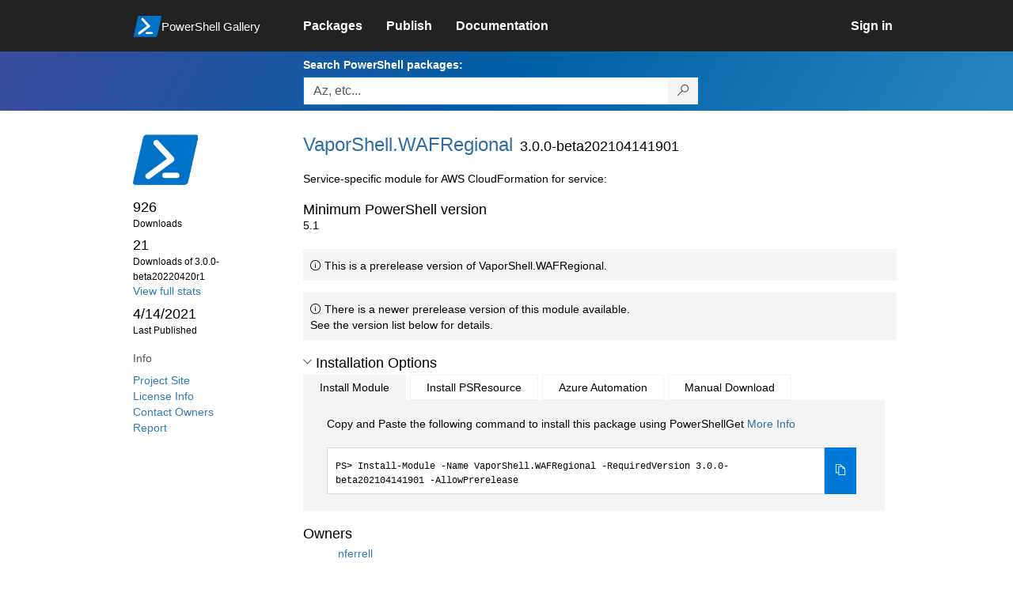

--- FILE ---
content_type: text/html; charset=utf-8
request_url: https://www.powershellgallery.com/packages/VaporShell.WAFRegional/3.0.0-beta202104141901
body_size: 95002
content:
<!DOCTYPE html>
<html lang="en">
<head>
    <meta charset="utf-8" />
    <meta http-equiv="X-UA-Compatible" content="IE=edge">
    <meta name="viewport" content="width=device-width, initial-scale=1">
    
        <meta property="fb:app_id" content="1574881259485348" />

    <meta name="twitter:card" content="summary">
    <meta name="twitter:site" content="@nuget">

    <meta property="og:title" content="VaporShell.WAFRegional 3.0.0-beta202104141901" />
    <meta property="og:type" content="nugetgallery:package" />
    <meta property="og:url" content="https://powershellgallery.com/packages/VaporShell.WAFRegional/" />
    <meta property="og:description" content="Service-specific module for AWS CloudFormation for service:" />
    <meta property="og:determiner" content="a" />
    <meta property="og:image" content="https://powershellgallery.com/Content/Images/Branding/PackageDefaultIcon.png" />
    <meta name="document_id" content="VaporShell.WAFRegional" />


    


    <title>
        PowerShell Gallery
        | VaporShell.WAFRegional 3.0.0-beta202104141901
    </title>

    <link href="/favicon.ico" rel="shortcut icon" type="image/x-icon" />
        <link title="https://www.powershellgallery.com" type="application/opensearchdescription+xml" href="/opensearch.xml" rel="search">

    <link href="/Content/gallery/css/site.min.css?v=N-FMpZ9py63ZO32Sjay59lx-8krWdY3bkLtzeZMpb8w1" rel="stylesheet"/>

    <link href="/Content/gallery/css/branding.css?v=1.2" rel="stylesheet"/>



    <!-- HTML5 shim and Respond.js for IE8 support of HTML5 elements and media queries -->
    <!-- WARNING: Respond.js doesn't work if you view the page via file:// -->
    <!--[if lt IE 9]>
      <script src="https://oss.maxcdn.com/html5shiv/3.7.3/html5shiv.min.js"></script>
      <script src="https://oss.maxcdn.com/respond/1.4.2/respond.min.js"></script>
    <![endif]-->

    

    
    
    
                <!-- Telemetry -->
            <script type="text/javascript">
                var appInsights = window.appInsights || function (config) {
                    function s(config) {
                        t[config] = function () {
                            var i = arguments;
                            t.queue.push(function () { t[config].apply(t, i) })
                        }
                    }

                    var t = { config: config }, r = document, f = window, e = "script", o = r.createElement(e), i, u;
                    for (o.src = config.url || "//az416426.vo.msecnd.net/scripts/a/ai.0.js", r.getElementsByTagName(e)[0].parentNode.appendChild(o), t.cookie = r.cookie, t.queue = [], i = ["Event", "Exception", "Metric", "PageView", "Trace"]; i.length;) s("track" + i.pop());
                    return config.disableExceptionTracking || (i = "onerror", s("_" + i), u = f[i], f[i] = function (config, r, f, e, o) {
                        var s = u && u(config, r, f, e, o);
                        return s !== !0 && t["_" + i](config, r, f, e, o), s
                    }), t
                }({
                    instrumentationKey: '50d4abc3-17d3-4a1b-8361-2d1e9ca8f6d5',
                    samplingPercentage: 100
                });

                window.appInsights = appInsights;
                appInsights.trackPageView();
            </script>

        <script type="text/javascript">

        window.addEventListener('DOMContentLoaded', () => {
            const tabs = document.querySelectorAll('[role="tab"]');
            const tabList = document.querySelector('[role="tablist"]');

            // Add a click event handler to each tab
            tabs.forEach((tab) => {
                tab.addEventListener('click', changeTabs);
            });

            // Enable arrow navigation between tabs in the tab list
            let tabFocus = 0;

            tabList?.addEventListener('keydown', (e) => {
                // Move right
                if (e.keyCode === 39 || e.keyCode === 37) {
                    tabs[tabFocus].setAttribute('tabindex', -1);
                    if (e.keyCode === 39) {
                        tabFocus++;
                        // If we're at the end, go to the start
                        if (tabFocus >= tabs.length) {
                            tabFocus = 0;
                        }
                        // Move left
                    } else if (e.keyCode === 37) {
                        tabFocus--;
                        // If we're at the start, move to the end
                        if (tabFocus < 0) {
                            tabFocus = tabs.length - 1;
                        }
                    }

                    tabs[tabFocus].setAttribute('tabindex', 0);
                    tabs[tabFocus].focus();
                }
            });
        });

        function changeTabs(e) {
            const target = e.target;
            const parent = target.parentNode;
            const grandparent = parent.parentNode;

            // Remove all current selected tabs
            parent
                .querySelectorAll('[aria-selected="true"]')
                .forEach((t) => t.setAttribute('aria-selected', false));

            // Set this tab as selected
            target.setAttribute('aria-selected', true);

            // Hide all tab panels
            grandparent
                .querySelectorAll('[role="tabpanel"]')
                .forEach((p) => p.setAttribute('hidden', true));

            // Show the selected panel
            grandparent.parentNode
                .querySelector(`#${target.getAttribute('aria-controls')}`)
                .removeAttribute('hidden');
        }
    </script>

</head>
<body>
    





<nav class="navbar navbar-inverse">
    <div class="container">
        <div class="row">
            <div class="col-sm-12 text-center">
                <a href="#" id="skipToContent" class="showOnFocus" title="Skip To Content">Skip To Content</a>
            </div>
        </div>
        <div class="row">
            <div class="col-sm-offset-1 col-sm-2">
                <div class="navbar-header">
                    <a href="/" class="nvabar-header-aLink">
                        <div class="navbar-logo-container">
                            <img class="navbar-logo img-responsive" alt="PowerShell Gallery Home"
                             src="/Content/Images/Branding/psgallerylogo.svg"
                                 onerror="this.src='https://powershellgallery.com/Content/Images/Branding/psgallerylogo-whiteinlay.png'; this.onerror = null;"
 />
                            <p class="navbar-logo-text">PowerShell Gallery</p>
                        </div>
                    </a>
                    <button type="button" class="navbar-toggle collapsed" data-toggle="collapse" data-target="#navbar" aria-controls="navbar" title="Open Main Menu and profile dropdown">
                        <span class="sr-only">Toggle navigation</span>
                        <span class="icon-bar"></span>
                        <span class="icon-bar"></span>
                        <span class="icon-bar"></span>
                    </button>
                </div>
            </div>
            <div class="col-sm-12 col-md-8 special-margin-left">
                <div id="navbar" class="navbar-collapse collapse" aria-label="Navigation Bar">
                    <table>
                        <tr>
                            <td colspan="3">
                                <ul class="nav navbar-nav" role="list">
                                        <li class="">
        <a role="link" href="/packages" target="" aria-label="Packages">
            <span aria-hidden="true">Packages</span>
        </a>
    </li>

                                        <li class="">
        <a role="link" href="/packages/manage/upload" target="" aria-label="Publish">
            <span aria-hidden="true">Publish</span>
        </a>
    </li>

                                                                            <li class="">
        <a role="link" href="https://go.microsoft.com/fwlink/?LinkID=825202&amp;clcid=0x409" target="_blank" aria-label="Documentation">
            <span aria-hidden="true">Documentation</span>
        </a>
    </li>

                                </ul>
                            </td>
                            <td colspan="1" class="td-align-topright">
                                    <div class="nav navbar-nav navbar-right">
    <li class="">
        <a role="link" href="/users/account/LogOn?returnUrl=%2Fpackages%2FVaporShell.WAFRegional%2F3.0.0-beta202104141901" target="" aria-label="Sign in">
            <span aria-hidden="true">Sign in</span>
        </a>
    </li>
                                    </div>
                            </td>
                        </tr>
                    </table>
                </div>
            </div>
        </div>
    </div>

        <div class="container-fluid search-container">
            <div class="row" id="search-row">
                <form aria-label="Package search bar" action="/packages" method="get">
                    <div class="container">
                        <div class="row">
                            <div class="col-sm-offset-1 col-sm-2"></div>
                            <div class="col-sm-12 col-md-8">
                                <div class="form-group special-margin-left">
                                    <label for="search">Search PowerShell packages:</label>
<div class="input-group"  role="presentation">
    <input name="q" type="text" class="form-control ms-borderColor-blue search-box" id="search" aria-label="Enter packages to search, use the arrow keys to autofill."
           placeholder="Az, etc..." autocomplete="on"
           value=""
           />
    <span class="input-group-btn">
        <button class="btn btn-default btn-search ms-borderColor-blue ms-borderColor-blue--hover" type="submit"
                title="Search PowerShell packages" aria-label="Search PowerShell packages">
            <span class="ms-Icon ms-Icon--Search" aria-hidden="true"></span>
        </button>
    </span>
</div>

                                    <div id="autocomplete-results-container" class="text-left" tabindex="0"></div>

<script type="text/html" id="autocomplete-results-row">
    <!-- ko if: $data -->
    <!-- ko if: $data.PackageRegistration -->
    <div class="col-sm-4 autocomplete-row-id autocomplete-row-data">
        <span data-bind="attr: { id: 'autocomplete-result-id-' + $data.PackageRegistration.Id, title: $data.PackageRegistration.Id }, text: $data.PackageRegistration.Id"></span>
    </div>
    <div class="col-sm-4 autocomplete-row-downloadcount text-right autocomplete-row-data">
        <span data-bind="text: $data.DownloadCount + ' downloads'"></span>
    </div>
    <div class="col-sm-4 autocomplete-row-owners text-left autocomplete-row-data">
        <span data-bind="text: $data.OwnersString + ' '"></span>
    </div>
    <!-- /ko -->
    <!-- ko ifnot: $data.PackageRegistration -->
    <div class="col-sm-12 autocomplete-row-id autocomplete-row-data">
        <span data-bind="attr: { id: 'autocomplete-result-id-' + $data, title: $data  }, text: $data"></span>
    </div>
    <!-- /ko -->
    <!-- /ko -->
</script>

<script type="text/html" id="autocomplete-results-template">
    <!-- ko if: $data.data.length > 0 -->
    <div data-bind="foreach: $data.data" id="autocomplete-results-list">
        <a data-bind="attr: { id: 'autocomplete-result-row-' + $data, href: '/packages/' + $data, title: $data }" tabindex="-1">
            <div data-bind="attr:{ id: 'autocomplete-container-' + $data }" class="autocomplete-results-row">
            </div>
        </a>
    </div>
    <!-- /ko -->
</script>

                                </div>
                            </div>
                        </div>
                    </div>
                </form>
            </div>
        </div>
</nav>





    <div id="skippedToContent">
        





<section role="main" class="container main-container page-package-details">
    <div class="row">
        <aside class="col-sm-offset-1 col-sm-2 package-details-info" aria-label="Package Details Info">
            <h3 aria-hidden="true">
                <img class="package-icon img-responsive" aria-hidden="true" alt=""
                     src="https://powershellgallery.com/Content/Images/Branding/packageDefaultIcon.svg"
                         onerror="this.src='https://powershellgallery.com/Content/Images/Branding/packageDefaultIcon.png'; this.onerror = null;"
 />
            </h3>


            <ul class="list-unstyled ms-Icon-ul">

                <li class="package-details-info-main">
                    926
                    <br />
                    <text class="text-sideColumn">
                        Downloads
                    </text>
                </li>

                <li class="package-details-info-main">
                    21
                    <br />
                    <text class="text-sideColumn">
                        Downloads of 3.0.0-beta20220420r1
                    </text>
                </li>

                    <li>
                        <a href="/stats/packages/VaporShell.WAFRegional?groupby=Version">View full stats</a>
                    </li>

                <li class="package-details-info-main">
                    4/14/2021
                    <br />
                    <text class="text-sideColumn">Last Published</text>
                </li>

            </ul>


            <h3>Info</h3>

            <ul class="list-unstyled ms-Icon-ul">

                    <li>
                        <a href="https://github.com/SCRT-HQ/VaporShell" data-track="outbound-project-url" rel="nofollow">
                            Project Site
                        </a>
                    </li>
                                    <li>
                        <a href="https://github.com/SCRT-HQ/VaporShell/blob/master/LICENSE" data-track="outbound-license-url" rel="nofollow">
                            License Info
                        </a>
                    </li>
                <li>
                    <a href="/packages/VaporShell.WAFRegional/3.0.0-beta202104141901/ContactOwners">Contact Owners</a>
                </li>
                    <li>
                        <a href="/packages/VaporShell.WAFRegional/3.0.0-beta202104141901/ReportAbuse">
                            Report
                        </a>
                    </li>


                

            </ul>
        </aside>
        <article class="col-sm-12 col-md-8 package-details-main special-margin-left">
            <div class="package-title">
                <h1>
                    VaporShell.<wbr>WAFRegional
                </h1>
                <h2>3.0.0-beta202104141901</h2>

            </div>

                    <p>Service-specific module for AWS CloudFormation for service:</p>

                <h2>Minimum PowerShell version</h2>
                <p>5.1</p>




    <div class="icon-text alert alert-info" >
        <i class="ms-Icon ms-Icon--Info" aria-hidden="true"></i>
        
                                        This is a prerelease version of VaporShell.WAFRegional.
                                    

    </div>

    <div class="icon-text alert alert-info" >
        <i class="ms-Icon ms-Icon--Info" aria-hidden="true"></i>
        
                                        There is a newer prerelease version of this module available.
                                        <br /> See the version list below for details.
                                    

    </div>





                <h2>
                    <a href="#" data-toggle="collapse" data-target="#installation-options"
                       aria-controls="installation-options" id="show-installation-options" name="Installation Options">
                        <i class="ms-Icon ms-Icon--ChevronDown"
                           aria-hidden="false" name="Installation Options" title="Installation Options" role="button"></i>
                        <span>Installation Options</span>
                    </a>
                </h2>
                <div id="installation-options" class="installation-options panel-collapse collapse in">
                    <div class="install-tabs">
                        <ul class="nav nav-tabs" role="tablist">

    <li role="presentation" class="active">
        <a href="#install-item"
           aria-selected="true"
           aria-controls="install-item" role="tab" data-toggle="tab"
           tabindex="0">
            Install Module
        </a>
    </li>
    <li role="presentation" class="">
        <a href="#install-psresource"
           aria-selected="false"
           aria-controls="install-psresource" role="tab" data-toggle="tab"
           tabindex="-1">
            Install PSResource
        </a>
    </li>
    <li role="presentation" class="">
        <a href="#azure-automation"
           aria-selected="false"
           aria-controls="azure-automation" role="tab" data-toggle="tab"
           tabindex="-1">
            Azure Automation
        </a>
    </li>
    <li role="presentation" class="">
        <a href="#manual-download"
           aria-selected="false"
           aria-controls="manual-download" role="tab" data-toggle="tab"
           tabindex="-1">
            Manual Download
        </a>
    </li>
                        </ul>
                        <div class="tab-content">

    <div role="tabpanel" class="tab-pane active" id="install-item" tabindex="0">
        <p>Copy and Paste the following command to install this package using PowerShellGet <a href='https://aka.ms/InstallModule' aria-label='Click here for more information on how to install this package using PowerShellGet.'>More Info</a></p>
        <div>
                <div class="install-script visible" id="install-item-text">
                    <span>
                        Install-Module -Name VaporShell.WAFRegional -RequiredVersion 3.0.0-beta202104141901 -AllowPrerelease
                    </span>
                </div>
                <div class="copy-button visible" aria-live="assertive">
                    <button id="install-item-button" class="btn btn-default ms-bgColor-blue ms-borderColor-blue" type="button"
                            data-toggle="popover" data-placement="bottom" data-content="Copied."
                            aria-label="Copy the Install Module command" aria-live="assertive">
                        <span class="ms-Icon ms-Icon--Copy ms-fontColor-white"></span>
                    </button>
                    <div role="button" aria-label="copied" aria-live="assertive"></div>
                </div>


        </div>
    </div>
    <div role="tabpanel" class="tab-pane " id="install-psresource" tabindex="0">
        <p>Copy and Paste the following command to install this package using Microsoft.PowerShell.PSResourceGet <a href='https://aka.ms/InstallPSResource' aria-label='Click here for more information on how to install this package using PowerShellGet.'>More Info</a></p>
        <div>

                <div class="install-script visible" id="install-psresource-text">
                    <span>
                        Install-PSResource -Name VaporShell.WAFRegional -Version 3.0.0-beta202104141901 -Prerelease
                    </span>
                </div>
                <div class="copy-button visible" aria-live="assertive">
                    <button id="install-psresource-button" class="btn btn-default ms-bgColor-blue ms-borderColor-blue" type="button"
                            data-toggle="popover" data-placement="bottom" data-content="Copied."
                            aria-label="Copy the Install PSResource command" aria-live="assertive">
                        <span class="ms-Icon ms-Icon--Copy ms-fontColor-white"></span>
                    </button>
                    <div role="button" aria-label="copied" aria-live="assertive"></div>
                </div>

        </div>
    </div>
    <div role="tabpanel" class="tab-pane " id="azure-automation" tabindex="0">
        <p>You can deploy this package directly to Azure Automation. Note that deploying packages with dependencies will deploy all the dependencies to Azure Automation. <a href='https://aka.ms/PSGalleryToAzureAutomation' aria-label='Click here to learn more about how to deploy this package to Azure Automation.'>Learn More</a></p>
        <div>


<button id="DeployToAzureAutomation_Button" type="button" title="Deploy this module to Azure Automation." onclick="window.open('/packages/VaporShell.WAFRegional/3.0.0-beta202104141901/DeployItemToAzureAutomation?itemType=PSModule&requireLicenseAcceptance=False', target='_blank')">Deploy to Azure Automation</button>        </div>
    </div>
    <div role="tabpanel" class="tab-pane " id="manual-download" tabindex="0">
        <p>Manually download the .nupkg file to your system's default download location. Note that the file won't be unpacked, and won't include any dependencies. <a href='https://aka.ms/psgallery-manualdownload' aria-label='Click here to learn more about how to manually download a raw nupkg file.'>Learn More</a></p>
        <div>


<button id="DownloadNupkg_Button" type="button" title="Download the raw nupkg file" onclick="location.href='https://www.powershellgallery.com/api/v2/package/VaporShell.WAFRegional/3.0.0-beta202104141901'">Download the raw nupkg file</button>        </div>
    </div>
                        </div>
                    </div>
                </div>

                    <h2>Owners</h2>
                    <ul class="list-unstyled owner-list">
                                <li>
                                        <a href="/profiles/nferrell" title="nferrell"><img src="https://secure.gravatar.com/avatar/e08e47d5d0f4d7f1519344f0c23ae172?s=64&amp;r=g&amp;d=blank" class="owner-image" height="32" title="nferrell" width="32" alt="gravatar" /></a>
                                    <a href="/profiles/nferrell" title="nferrell">
                                        nferrell
                                    </a>
                                </li>
                    </ul>
                    <h2>Copyright</h2>
                    <p>(c) SCRT HQ 2020 . All rights reserved.</p>
                <!--  Requires License Acceptance  -->

            <!--Full Item Details-->
                <h2>
                    <a href="#" data-toggle="collapse" data-target="#full-item-details"
                       aria-controls="full-item-details"
                       id="show-full-item-details">
                        <i class="ms-Icon ms-Icon--ChevronRight"
                           aria-hidden="false"></i>
                        <span>Package Details</span>
                    </a>
                </h2>
                <div id="full-item-details" class="panel-collapse collapse full-item-details">
                    <h3 class="h3-collapse-in">Author(s)</h3>
                    <ul class="list-unstyled owner-list content-collapse-in">
                        <li>Nate Ferrell</li>
                    </ul>

                            <h3 class="h3-collapse-in">Tags</h3>
        <p class="content-collapse-in">
                <a href="/packages?q=Tags%3A%22AWS%22" class="tag">AWS</a>
                <a href="/packages?q=Tags%3A%22CloudFormation%22" class="tag">CloudFormation</a>
                <a href="/packages?q=Tags%3A%22CFN%22" class="tag">CFN</a>
                <a href="/packages?q=Tags%3A%22DevOps%22" class="tag">DevOps</a>
                <a href="/packages?q=Tags%3A%22Automation%22" class="tag">Automation</a>
                <a href="/packages?q=Tags%3A%22JSON%22" class="tag">JSON</a>
                <a href="/packages?q=Tags%3A%22YAML%22" class="tag">YAML</a>
                <a href="/packages?q=Tags%3A%22IaC%22" class="tag">IaC</a>
                <a href="/packages?q=Tags%3A%22InfrastructureAsCode%22" class="tag">InfrastructureAsCode</a>
                <a href="/packages?q=Tags%3A%22Windows%22" class="tag">Windows</a>
                <a href="/packages?q=Tags%3A%22Mac%22" class="tag">Mac</a>
                <a href="/packages?q=Tags%3A%22Linux%22" class="tag">Linux</a>
        </p>

                    
                            <h3 class="h3-collapse-in">Functions</h3>
        <p class="content-collapse-in">
                <a href="/packages?q=Functions%3A%22Add-VSWAFRegionalByteMatchSetByteMatchTuple%22" class="tag">Add-VSWAFRegionalByteMatchSetByteMatchTuple</a>
                <a href="/packages?q=Functions%3A%22Add-VSWAFRegionalByteMatchSetFieldToMatch%22" class="tag">Add-VSWAFRegionalByteMatchSetFieldToMatch</a>
                <a href="/packages?q=Functions%3A%22Add-VSWAFRegionalGeoMatchSetGeoMatchConstraint%22" class="tag">Add-VSWAFRegionalGeoMatchSetGeoMatchConstraint</a>
                <a href="/packages?q=Functions%3A%22Add-VSWAFRegionalIPSetIPSetDescriptor%22" class="tag">Add-VSWAFRegionalIPSetIPSetDescriptor</a>
                <a href="/packages?q=Functions%3A%22Add-VSWAFRegionalRateBasedRulePredicate%22" class="tag">Add-VSWAFRegionalRateBasedRulePredicate</a>
                <a href="/packages?q=Functions%3A%22Add-VSWAFRegionalRulePredicate%22" class="tag">Add-VSWAFRegionalRulePredicate</a>
                <a href="/packages?q=Functions%3A%22Add-VSWAFRegionalSizeConstraintSetFieldToMatch%22" class="tag">Add-VSWAFRegionalSizeConstraintSetFieldToMatch</a>
                <a href="/packages?q=Functions%3A%22Add-VSWAFRegionalSizeConstraintSetSizeConstraint%22" class="tag">Add-VSWAFRegionalSizeConstraintSetSizeConstraint</a>
                <a href="/packages?q=Functions%3A%22Add-VSWAFRegionalSqlInjectionMatchSetFieldToMatch%22" class="tag">Add-VSWAFRegionalSqlInjectionMatchSetFieldToMatch</a>
                <a href="/packages?q=Functions%3A%22Add-VSWAFRegionalSqlInjectionMatchSetSqlInjectionMatchTuple%22" class="tag">Add-VSWAFRegionalSqlInjectionMatchSetSqlInjectionMatchTuple</a>
                <a href="/packages?q=Functions%3A%22Add-VSWAFRegionalWebACLAction%22" class="tag">Add-VSWAFRegionalWebACLAction</a>
                <a href="/packages?q=Functions%3A%22Add-VSWAFRegionalWebACLRule%22" class="tag">Add-VSWAFRegionalWebACLRule</a>
                <a href="/packages?q=Functions%3A%22Add-VSWAFRegionalXssMatchSetFieldToMatch%22" class="tag">Add-VSWAFRegionalXssMatchSetFieldToMatch</a>
                <a href="/packages?q=Functions%3A%22Add-VSWAFRegionalXssMatchSetXssMatchTuple%22" class="tag">Add-VSWAFRegionalXssMatchSetXssMatchTuple</a>
                <a href="/packages?q=Functions%3A%22New-VSWAFRegionalByteMatchSet%22" class="tag">New-VSWAFRegionalByteMatchSet</a>
                <a href="/packages?q=Functions%3A%22New-VSWAFRegionalGeoMatchSet%22" class="tag">New-VSWAFRegionalGeoMatchSet</a>
                <a href="/packages?q=Functions%3A%22New-VSWAFRegionalIPSet%22" class="tag">New-VSWAFRegionalIPSet</a>
                <a href="/packages?q=Functions%3A%22New-VSWAFRegionalRateBasedRule%22" class="tag">New-VSWAFRegionalRateBasedRule</a>
                <a href="/packages?q=Functions%3A%22New-VSWAFRegionalRegexPatternSet%22" class="tag">New-VSWAFRegionalRegexPatternSet</a>
                <a href="/packages?q=Functions%3A%22New-VSWAFRegionalRule%22" class="tag">New-VSWAFRegionalRule</a>
                <a href="/packages?q=Functions%3A%22New-VSWAFRegionalSizeConstraintSet%22" class="tag">New-VSWAFRegionalSizeConstraintSet</a>
                <a href="/packages?q=Functions%3A%22New-VSWAFRegionalSqlInjectionMatchSet%22" class="tag">New-VSWAFRegionalSqlInjectionMatchSet</a>
                <a href="/packages?q=Functions%3A%22New-VSWAFRegionalWebACL%22" class="tag">New-VSWAFRegionalWebACL</a>
                <a href="/packages?q=Functions%3A%22New-VSWAFRegionalWebACLAssociation%22" class="tag">New-VSWAFRegionalWebACLAssociation</a>
                <a href="/packages?q=Functions%3A%22New-VSWAFRegionalXssMatchSet%22" class="tag">New-VSWAFRegionalXssMatchSet</a>
        </p>

                    
                    
                    
                            <h3 class="h3-collapse-in">PSEditions</h3>
        <p class="content-collapse-in">
                <a href="/packages?q=Tags%3A%22PSEdition_Core%22" class="tag">Core</a>
                <a href="/packages?q=Tags%3A%22PSEdition_Desktop%22" class="tag">Desktop</a>
        </p>

                    

                        <h3 class="h3-collapse-in">Dependencies</h3>
                            <ul class="list-unstyled dependency-groups content-collapse-in" id="dependency-groups">
                                    <li>
                                        <ul class="list-unstyled">
                                                <li>
                                                        <a href="/packages/VaporShell/">VaporShell</a>
                                                        <span></span>
                                                </li>
                                        </ul>
                                    </li>
                            </ul>

                </div>

            <!--  FileList  -->
                <h2>
                    <a href="#" data-toggle="collapse" data-target="#file-lists"
                       aria-controls="file-lists"
                       id="show-file-lists">
                        <i class="ms-Icon ms-Icon--ChevronRight"
                           aria-hidden="false"></i>
                        <span>FileList</span>
                    </a>
                </h2>
                    <p>
                        <ul class="list-styled panel-collapse collapse file-lists content-collapse-in tab-content" id="file-lists">

                                     <li aria-label="VaporShell.WAFRegional.nuspec 1 of 4">
                                        VaporShell.WAFRegional.nuspec
                                    </li>
                                    <li aria-label="VaporShell.WAFRegional.Classes.ps1 2 of 4">
                                        <a href="/packages/VaporShell.WAFRegional/3.0.0-beta202104141901/Content/VaporShell.WAFRegional.Classes.ps1" title="File content for VaporShell.WAFRegional.Classes.ps1">VaporShell.WAFRegional.Classes.ps1</a>
                                    </li>
                                    <li aria-label="VaporShell.WAFRegional.psd1 3 of 4">
                                        <a href="/packages/VaporShell.WAFRegional/3.0.0-beta202104141901/Content/VaporShell.WAFRegional.psd1" title="File content for VaporShell.WAFRegional.psd1">VaporShell.WAFRegional.psd1</a>
                                    </li>
                                    <li aria-label="VaporShell.WAFRegional.psm1 4 of 4">
                                        <a href="/packages/VaporShell.WAFRegional/3.0.0-beta202104141901/Content/VaporShell.WAFRegional.psm1" title="File content for VaporShell.WAFRegional.psm1">VaporShell.WAFRegional.psm1</a>
                                    </li>
                        </ul>
                    </p>

            <!--Making this condition false so as to never enter this code block. 'if (false)' below needs to be replaced with 'if (!Model.Deleted)' whenever we are ready-->
            

            <h2>
                <a href="#" data-toggle="collapse" data-target="#version-history"
                    aria-controls="version-history" id="show-version-history" name="Version History">
                    <i class="ms-Icon ms-Icon--ChevronDown" aria-hidden="false" name="Version History" title= "Version History" role="button"></i>
                    <span>Version History</span>
                </a>
            </h2>
            <div class="version-history panel-collapse collapse in col-xs-12 col-sm-12" id="version-history">
                <table class="table borderless content-collapse-in" id = "Version History" name = "Version History">
                    <thead>
                        <tr>
                            <th>Version</th>
                            <th>Downloads</th>
                            <th>Last updated</th>
                        </tr>
                    </thead>
                    <tbody class="no-border">

                                <tr>
                                    <td>
                                        <a href="/packages/VaporShell.WAFRegional/3.0.0-beta20220420r1">
                                            <b>
                                                3.0.0-beta20...
                                            </b>
                                        </a>
                                    </td>
                                    <td>
                                        21
                                    </td>
                                    <td>
                                        <span data-datetime="2022-04-20T19:42:22.0070000">4/20/2022</span>
                                    </td>
                                </tr>
                                <tr>
                                    <td>
                                        <a href="/packages/VaporShell.WAFRegional/3.0.0-beta20220406r1">
                                            <b>
                                                3.0.0-beta20...
                                            </b>
                                        </a>
                                    </td>
                                    <td>
                                        11
                                    </td>
                                    <td>
                                        <span data-datetime="2022-04-06T20:10:08.9330000">4/6/2022</span>
                                    </td>
                                </tr>
                                <tr>
                                    <td>
                                        <a href="/packages/VaporShell.WAFRegional/3.0.0-beta20220330r1">
                                            <b>
                                                3.0.0-beta20...
                                            </b>
                                        </a>
                                    </td>
                                    <td>
                                        11
                                    </td>
                                    <td>
                                        <span data-datetime="2022-03-30T19:28:49.1400000">3/30/2022</span>
                                    </td>
                                </tr>
                                <tr>
                                    <td>
                                        <a href="/packages/VaporShell.WAFRegional/3.0.0-beta20220316r1">
                                            <b>
                                                3.0.0-beta20...
                                            </b>
                                        </a>
                                    </td>
                                    <td>
                                        12
                                    </td>
                                    <td>
                                        <span data-datetime="2022-03-16T19:38:18.0530000">3/16/2022</span>
                                    </td>
                                </tr>
                                <tr>
                                    <td>
                                        <a href="/packages/VaporShell.WAFRegional/3.0.0-beta20220302r1">
                                            <b>
                                                3.0.0-beta20...
                                            </b>
                                        </a>
                                    </td>
                                    <td>
                                        11
                                    </td>
                                    <td>
                                        <span data-datetime="2022-03-02T19:30:00.9500000">3/2/2022</span>
                                    </td>
                                </tr>
        </tbody><tbody class="no-border collapse in" id="hidden-versions">
                                <tr>
                                    <td>
                                        <a href="/packages/VaporShell.WAFRegional/3.0.0-beta20220223r1">
                                            <b>
                                                3.0.0-beta20...
                                            </b>
                                        </a>
                                    </td>
                                    <td>
                                        11
                                    </td>
                                    <td>
                                        <span data-datetime="2022-02-23T19:43:24.3830000">2/23/2022</span>
                                    </td>
                                </tr>
                                <tr>
                                    <td>
                                        <a href="/packages/VaporShell.WAFRegional/3.0.0-beta20220216r1">
                                            <b>
                                                3.0.0-beta20...
                                            </b>
                                        </a>
                                    </td>
                                    <td>
                                        11
                                    </td>
                                    <td>
                                        <span data-datetime="2022-02-16T19:44:53.1930000">2/16/2022</span>
                                    </td>
                                </tr>
                                <tr>
                                    <td>
                                        <a href="/packages/VaporShell.WAFRegional/3.0.0-beta20220209r1">
                                            <b>
                                                3.0.0-beta20...
                                            </b>
                                        </a>
                                    </td>
                                    <td>
                                        11
                                    </td>
                                    <td>
                                        <span data-datetime="2022-02-09T20:16:19.4370000">2/9/2022</span>
                                    </td>
                                </tr>
                                <tr>
                                    <td>
                                        <a href="/packages/VaporShell.WAFRegional/3.0.0-beta20220202r1">
                                            <b>
                                                3.0.0-beta20...
                                            </b>
                                        </a>
                                    </td>
                                    <td>
                                        11
                                    </td>
                                    <td>
                                        <span data-datetime="2022-02-02T19:47:53.6870000">2/2/2022</span>
                                    </td>
                                </tr>
                                <tr>
                                    <td>
                                        <a href="/packages/VaporShell.WAFRegional/3.0.0-beta20220126r1">
                                            <b>
                                                3.0.0-beta20...
                                            </b>
                                        </a>
                                    </td>
                                    <td>
                                        12
                                    </td>
                                    <td>
                                        <span data-datetime="2022-01-26T19:34:41.3330000">1/26/2022</span>
                                    </td>
                                </tr>
                                <tr>
                                    <td>
                                        <a href="/packages/VaporShell.WAFRegional/3.0.0-beta20220119r1">
                                            <b>
                                                3.0.0-beta20...
                                            </b>
                                        </a>
                                    </td>
                                    <td>
                                        11
                                    </td>
                                    <td>
                                        <span data-datetime="2022-01-19T19:36:08.1700000">1/19/2022</span>
                                    </td>
                                </tr>
                                <tr>
                                    <td>
                                        <a href="/packages/VaporShell.WAFRegional/3.0.0-beta20220105r2">
                                            <b>
                                                3.0.0-beta20...
                                            </b>
                                        </a>
                                    </td>
                                    <td>
                                        11
                                    </td>
                                    <td>
                                        <span data-datetime="2022-01-05T20:06:48.0600000">1/5/2022</span>
                                    </td>
                                </tr>
                                <tr>
                                    <td>
                                        <a href="/packages/VaporShell.WAFRegional/3.0.0-beta20211229r1">
                                            <b>
                                                3.0.0-beta20...
                                            </b>
                                        </a>
                                    </td>
                                    <td>
                                        11
                                    </td>
                                    <td>
                                        <span data-datetime="2021-12-29T19:45:41.5030000">12/29/2021</span>
                                    </td>
                                </tr>
                                <tr>
                                    <td>
                                        <a href="/packages/VaporShell.WAFRegional/3.0.0-beta20211222r1">
                                            <b>
                                                3.0.0-beta20...
                                            </b>
                                        </a>
                                    </td>
                                    <td>
                                        11
                                    </td>
                                    <td>
                                        <span data-datetime="2021-12-22T19:27:21.7100000">12/22/2021</span>
                                    </td>
                                </tr>
                                <tr>
                                    <td>
                                        <a href="/packages/VaporShell.WAFRegional/3.0.0-beta20211215r1">
                                            <b>
                                                3.0.0-beta20...
                                            </b>
                                        </a>
                                    </td>
                                    <td>
                                        11
                                    </td>
                                    <td>
                                        <span data-datetime="2021-12-15T21:09:32.3030000">12/15/2021</span>
                                    </td>
                                </tr>
                                <tr>
                                    <td>
                                        <a href="/packages/VaporShell.WAFRegional/3.0.0-beta20211208r1">
                                            <b>
                                                3.0.0-beta20...
                                            </b>
                                        </a>
                                    </td>
                                    <td>
                                        11
                                    </td>
                                    <td>
                                        <span data-datetime="2021-12-08T19:26:25.4900000">12/8/2021</span>
                                    </td>
                                </tr>
                                <tr>
                                    <td>
                                        <a href="/packages/VaporShell.WAFRegional/3.0.0-beta20211201r1">
                                            <b>
                                                3.0.0-beta20...
                                            </b>
                                        </a>
                                    </td>
                                    <td>
                                        12
                                    </td>
                                    <td>
                                        <span data-datetime="2021-12-01T19:42:38.6500000">12/1/2021</span>
                                    </td>
                                </tr>
                                <tr>
                                    <td>
                                        <a href="/packages/VaporShell.WAFRegional/3.0.0-beta20211124r1">
                                            <b>
                                                3.0.0-beta20...
                                            </b>
                                        </a>
                                    </td>
                                    <td>
                                        12
                                    </td>
                                    <td>
                                        <span data-datetime="2021-11-24T19:21:11.3800000">11/24/2021</span>
                                    </td>
                                </tr>
                                <tr>
                                    <td>
                                        <a href="/packages/VaporShell.WAFRegional/3.0.0-beta20211117r1">
                                            <b>
                                                3.0.0-beta20...
                                            </b>
                                        </a>
                                    </td>
                                    <td>
                                        11
                                    </td>
                                    <td>
                                        <span data-datetime="2021-11-17T19:38:05.9630000">11/17/2021</span>
                                    </td>
                                </tr>
                                <tr>
                                    <td>
                                        <a href="/packages/VaporShell.WAFRegional/3.0.0-beta20211110r1">
                                            <b>
                                                3.0.0-beta20...
                                            </b>
                                        </a>
                                    </td>
                                    <td>
                                        11
                                    </td>
                                    <td>
                                        <span data-datetime="2021-11-10T19:25:09.5600000">11/10/2021</span>
                                    </td>
                                </tr>
                                <tr>
                                    <td>
                                        <a href="/packages/VaporShell.WAFRegional/3.0.0-beta20211023r1">
                                            <b>
                                                3.0.0-beta20...
                                            </b>
                                        </a>
                                    </td>
                                    <td>
                                        11
                                    </td>
                                    <td>
                                        <span data-datetime="2021-10-23T04:36:14.3830000">10/23/2021</span>
                                    </td>
                                </tr>
                                <tr>
                                    <td>
                                        <a href="/packages/VaporShell.WAFRegional/3.0.0-beta20211021r1">
                                            <b>
                                                3.0.0-beta20...
                                            </b>
                                        </a>
                                    </td>
                                    <td>
                                        11
                                    </td>
                                    <td>
                                        <span data-datetime="2021-10-21T05:45:01.5030000">10/21/2021</span>
                                    </td>
                                </tr>
                                <tr>
                                    <td>
                                        <a href="/packages/VaporShell.WAFRegional/3.0.0-beta20211020r1">
                                            <b>
                                                3.0.0-beta20...
                                            </b>
                                        </a>
                                    </td>
                                    <td>
                                        11
                                    </td>
                                    <td>
                                        <span data-datetime="2021-10-20T20:31:20.1170000">10/20/2021</span>
                                    </td>
                                </tr>
                                <tr>
                                    <td>
                                        <a href="/packages/VaporShell.WAFRegional/3.0.0-beta20211018r1">
                                            <b>
                                                3.0.0-beta20...
                                            </b>
                                        </a>
                                    </td>
                                    <td>
                                        11
                                    </td>
                                    <td>
                                        <span data-datetime="2021-10-18T23:37:06.4030000">10/18/2021</span>
                                    </td>
                                </tr>
                                <tr>
                                    <td>
                                        <a href="/packages/VaporShell.WAFRegional/3.0.0-beta20211013r1">
                                            <b>
                                                3.0.0-beta20...
                                            </b>
                                        </a>
                                    </td>
                                    <td>
                                        11
                                    </td>
                                    <td>
                                        <span data-datetime="2021-10-13T19:38:25.9830000">10/13/2021</span>
                                    </td>
                                </tr>
                                <tr>
                                    <td>
                                        <a href="/packages/VaporShell.WAFRegional/3.0.0-beta20211006r1">
                                            <b>
                                                3.0.0-beta20...
                                            </b>
                                        </a>
                                    </td>
                                    <td>
                                        11
                                    </td>
                                    <td>
                                        <span data-datetime="2021-10-06T20:11:44.7330000">10/6/2021</span>
                                    </td>
                                </tr>
                                <tr>
                                    <td>
                                        <a href="/packages/VaporShell.WAFRegional/3.0.0-beta20210929r1">
                                            <b>
                                                3.0.0-beta20...
                                            </b>
                                        </a>
                                    </td>
                                    <td>
                                        11
                                    </td>
                                    <td>
                                        <span data-datetime="2021-09-29T19:36:35.8830000">9/29/2021</span>
                                    </td>
                                </tr>
                                <tr>
                                    <td>
                                        <a href="/packages/VaporShell.WAFRegional/3.0.0-beta20210922r1">
                                            <b>
                                                3.0.0-beta20...
                                            </b>
                                        </a>
                                    </td>
                                    <td>
                                        12
                                    </td>
                                    <td>
                                        <span data-datetime="2021-09-22T20:04:31.2930000">9/22/2021</span>
                                    </td>
                                </tr>
                                <tr>
                                    <td>
                                        <a href="/packages/VaporShell.WAFRegional/3.0.0-beta20210915r1">
                                            <b>
                                                3.0.0-beta20...
                                            </b>
                                        </a>
                                    </td>
                                    <td>
                                        11
                                    </td>
                                    <td>
                                        <span data-datetime="2021-09-15T19:22:18.4630000">9/15/2021</span>
                                    </td>
                                </tr>
                                <tr>
                                    <td>
                                        <a href="/packages/VaporShell.WAFRegional/3.0.0-beta20210908r1">
                                            <b>
                                                3.0.0-beta20...
                                            </b>
                                        </a>
                                    </td>
                                    <td>
                                        11
                                    </td>
                                    <td>
                                        <span data-datetime="2021-09-08T19:25:43.7030000">9/8/2021</span>
                                    </td>
                                </tr>
                                <tr>
                                    <td>
                                        <a href="/packages/VaporShell.WAFRegional/3.0.0-beta20210901r1">
                                            <b>
                                                3.0.0-beta20...
                                            </b>
                                        </a>
                                    </td>
                                    <td>
                                        11
                                    </td>
                                    <td>
                                        <span data-datetime="2021-09-01T19:20:00.0400000">9/1/2021</span>
                                    </td>
                                </tr>
                                <tr>
                                    <td>
                                        <a href="/packages/VaporShell.WAFRegional/3.0.0-beta20210825r1">
                                            <b>
                                                3.0.0-beta20...
                                            </b>
                                        </a>
                                    </td>
                                    <td>
                                        11
                                    </td>
                                    <td>
                                        <span data-datetime="2021-08-25T19:19:17.8230000">8/25/2021</span>
                                    </td>
                                </tr>
                                <tr>
                                    <td>
                                        <a href="/packages/VaporShell.WAFRegional/3.0.0-beta20210818r1">
                                            <b>
                                                3.0.0-beta20...
                                            </b>
                                        </a>
                                    </td>
                                    <td>
                                        11
                                    </td>
                                    <td>
                                        <span data-datetime="2021-08-18T19:20:28.0470000">8/18/2021</span>
                                    </td>
                                </tr>
                                <tr>
                                    <td>
                                        <a href="/packages/VaporShell.WAFRegional/3.0.0-beta20210811r1">
                                            <b>
                                                3.0.0-beta20...
                                            </b>
                                        </a>
                                    </td>
                                    <td>
                                        11
                                    </td>
                                    <td>
                                        <span data-datetime="2021-08-11T19:18:07.2000000">8/11/2021</span>
                                    </td>
                                </tr>
                                <tr>
                                    <td>
                                        <a href="/packages/VaporShell.WAFRegional/3.0.0-beta20210804r1">
                                            <b>
                                                3.0.0-beta20...
                                            </b>
                                        </a>
                                    </td>
                                    <td>
                                        12
                                    </td>
                                    <td>
                                        <span data-datetime="2021-08-04T19:27:36.4170000">8/4/2021</span>
                                    </td>
                                </tr>
                                <tr>
                                    <td>
                                        <a href="/packages/VaporShell.WAFRegional/3.0.0-beta20210801r6">
                                            <b>
                                                3.0.0-beta20...
                                            </b>
                                        </a>
                                    </td>
                                    <td>
                                        12
                                    </td>
                                    <td>
                                        <span data-datetime="2021-08-01T22:17:17.7030000">8/1/2021</span>
                                    </td>
                                </tr>
                                <tr>
                                    <td>
                                        <a href="/packages/VaporShell.WAFRegional/3.0.0-beta20210801r5">
                                            <b>
                                                3.0.0-beta20...
                                            </b>
                                        </a>
                                    </td>
                                    <td>
                                        11
                                    </td>
                                    <td>
                                        <span data-datetime="2021-08-01T21:50:31.1200000">8/1/2021</span>
                                    </td>
                                </tr>
                                <tr>
                                    <td>
                                        <a href="/packages/VaporShell.WAFRegional/3.0.0-beta20210801r2">
                                            <b>
                                                3.0.0-beta20...
                                            </b>
                                        </a>
                                    </td>
                                    <td>
                                        12
                                    </td>
                                    <td>
                                        <span data-datetime="2021-08-01T02:02:00.9700000">8/1/2021</span>
                                    </td>
                                </tr>
                                <tr>
                                    <td>
                                        <a href="/packages/VaporShell.WAFRegional/3.0.0-beta20210731r12">
                                            <b>
                                                3.0.0-beta20...
                                            </b>
                                        </a>
                                    </td>
                                    <td>
                                        11
                                    </td>
                                    <td>
                                        <span data-datetime="2021-08-01T00:14:08.6930000">8/1/2021</span>
                                    </td>
                                </tr>
                                <tr>
                                    <td>
                                        <a href="/packages/VaporShell.WAFRegional/3.0.0-beta20210731r11">
                                            <b>
                                                3.0.0-beta20...
                                            </b>
                                        </a>
                                    </td>
                                    <td>
                                        11
                                    </td>
                                    <td>
                                        <span data-datetime="2021-07-31T23:38:07.6300000">7/31/2021</span>
                                    </td>
                                </tr>
                                <tr>
                                    <td>
                                        <a href="/packages/VaporShell.WAFRegional/3.0.0-beta202107319">
                                            <b>
                                                3.0.0-beta20...
                                            </b>
                                        </a>
                                    </td>
                                    <td>
                                        13
                                    </td>
                                    <td>
                                        <span data-datetime="2021-07-31T23:05:50.4570000">7/31/2021</span>
                                    </td>
                                </tr>
                                <tr>
                                    <td>
                                        <a href="/packages/VaporShell.WAFRegional/3.0.0-beta202107318">
                                            <b>
                                                3.0.0-beta20...
                                            </b>
                                        </a>
                                    </td>
                                    <td>
                                        11
                                    </td>
                                    <td>
                                        <span data-datetime="2021-07-31T22:47:14.6900000">7/31/2021</span>
                                    </td>
                                </tr>
                                <tr>
                                    <td>
                                        <a href="/packages/VaporShell.WAFRegional/3.0.0-beta202107317">
                                            <b>
                                                3.0.0-beta20...
                                            </b>
                                        </a>
                                    </td>
                                    <td>
                                        12
                                    </td>
                                    <td>
                                        <span data-datetime="2021-07-31T17:20:55.1000000">7/31/2021</span>
                                    </td>
                                </tr>
                                <tr>
                                    <td>
                                        <a href="/packages/VaporShell.WAFRegional/3.0.0-beta202107316">
                                            <b>
                                                3.0.0-beta20...
                                            </b>
                                        </a>
                                    </td>
                                    <td>
                                        11
                                    </td>
                                    <td>
                                        <span data-datetime="2021-07-31T17:02:43.3000000">7/31/2021</span>
                                    </td>
                                </tr>
                                <tr>
                                    <td>
                                        <a href="/packages/VaporShell.WAFRegional/3.0.0-beta202107313">
                                            <b>
                                                3.0.0-beta20...
                                            </b>
                                        </a>
                                    </td>
                                    <td>
                                        11
                                    </td>
                                    <td>
                                        <span data-datetime="2021-07-31T05:10:21.3730000">7/31/2021</span>
                                    </td>
                                </tr>
                                <tr>
                                    <td>
                                        <a href="/packages/VaporShell.WAFRegional/3.0.0-beta202107310027">
                                            <b>
                                                3.0.0-beta20...
                                            </b>
                                        </a>
                                    </td>
                                    <td>
                                        11
                                    </td>
                                    <td>
                                        <span data-datetime="2021-07-31T00:46:39.8000000">7/31/2021</span>
                                    </td>
                                </tr>
                                <tr>
                                    <td>
                                        <a href="/packages/VaporShell.WAFRegional/3.0.0-beta202107301908">
                                            <b>
                                                3.0.0-beta20...
                                            </b>
                                        </a>
                                    </td>
                                    <td>
                                        11
                                    </td>
                                    <td>
                                        <span data-datetime="2021-07-30T19:44:31.9930000">7/30/2021</span>
                                    </td>
                                </tr>
                                <tr>
                                    <td>
                                        <a href="/packages/VaporShell.WAFRegional/3.0.0-beta202107301633">
                                            <b>
                                                3.0.0-beta20...
                                            </b>
                                        </a>
                                    </td>
                                    <td>
                                        11
                                    </td>
                                    <td>
                                        <span data-datetime="2021-07-30T17:00:58.3270000">7/30/2021</span>
                                    </td>
                                </tr>
                                <tr>
                                    <td>
                                        <a href="/packages/VaporShell.WAFRegional/3.0.0-beta202107300724">
                                            <b>
                                                3.0.0-beta20...
                                            </b>
                                        </a>
                                    </td>
                                    <td>
                                        12
                                    </td>
                                    <td>
                                        <span data-datetime="2021-07-30T07:52:45.0530000">7/30/2021</span>
                                    </td>
                                </tr>
                                <tr>
                                    <td>
                                        <a href="/packages/VaporShell.WAFRegional/3.0.0-beta202107300420">
                                            <b>
                                                3.0.0-beta20...
                                            </b>
                                        </a>
                                    </td>
                                    <td>
                                        11
                                    </td>
                                    <td>
                                        <span data-datetime="2021-07-30T05:08:39.8230000">7/30/2021</span>
                                    </td>
                                </tr>
                                <tr>
                                    <td>
                                        <a href="/packages/VaporShell.WAFRegional/3.0.0-beta202106161901">
                                            <b>
                                                3.0.0-beta20...
                                            </b>
                                        </a>
                                    </td>
                                    <td>
                                        11
                                    </td>
                                    <td>
                                        <span data-datetime="2021-06-16T19:31:43.2000000">6/16/2021</span>
                                    </td>
                                </tr>
                                <tr>
                                    <td>
                                        <a href="/packages/VaporShell.WAFRegional/3.0.0-beta202106091901">
                                            <b>
                                                3.0.0-beta20...
                                            </b>
                                        </a>
                                    </td>
                                    <td>
                                        11
                                    </td>
                                    <td>
                                        <span data-datetime="2021-06-09T19:29:16.8670000">6/9/2021</span>
                                    </td>
                                </tr>
                                <tr>
                                    <td>
                                        <a href="/packages/VaporShell.WAFRegional/3.0.0-beta202104211901">
                                            <b>
                                                3.0.0-beta20...
                                            </b>
                                        </a>
                                    </td>
                                    <td>
                                        13
                                    </td>
                                    <td>
                                        <span data-datetime="2021-04-21T19:35:47.4200000">4/21/2021</span>
                                    </td>
                                </tr>
                                <tr>
                                    <td>
                                        <a href="/packages/VaporShell.WAFRegional/3.0.0-beta202104141901">
                                            <b>
                                                3.0.0-beta20...
                                                    (current version)
                                            </b>
                                        </a>
                                    </td>
                                    <td>
                                        16
                                    </td>
                                    <td>
                                        <span data-datetime="2021-04-14T19:27:15.8470000">4/14/2021</span>
                                    </td>
                                </tr>
                                <tr>
                                    <td>
                                        <a href="/packages/VaporShell.WAFRegional/3.0.0-beta202104081511">
                                            <b>
                                                3.0.0-beta20...
                                            </b>
                                        </a>
                                    </td>
                                    <td>
                                        15
                                    </td>
                                    <td>
                                        <span data-datetime="2021-04-08T15:34:38.4730000">4/8/2021</span>
                                    </td>
                                </tr>
                                <tr>
                                    <td>
                                        <a href="/packages/VaporShell.WAFRegional/3.0.0-beta202104080546">
                                            <b>
                                                3.0.0-beta20...
                                            </b>
                                        </a>
                                    </td>
                                    <td>
                                        14
                                    </td>
                                    <td>
                                        <span data-datetime="2021-04-08T06:13:40.1600000">4/8/2021</span>
                                    </td>
                                </tr>
                                <tr>
                                    <td>
                                        <a href="/packages/VaporShell.WAFRegional/3.0.0-beta202104071902">
                                            <b>
                                                3.0.0-beta20...
                                            </b>
                                        </a>
                                    </td>
                                    <td>
                                        15
                                    </td>
                                    <td>
                                        <span data-datetime="2021-04-07T19:28:47.4330000">4/7/2021</span>
                                    </td>
                                </tr>
                                <tr>
                                    <td>
                                        <a href="/packages/VaporShell.WAFRegional/3.0.0-beta202104050409">
                                            <b>
                                                3.0.0-beta20...
                                            </b>
                                        </a>
                                    </td>
                                    <td>
                                        14
                                    </td>
                                    <td>
                                        <span data-datetime="2021-04-05T04:34:25.7930000">4/5/2021</span>
                                    </td>
                                </tr>
                                <tr>
                                    <td>
                                        <a href="/packages/VaporShell.WAFRegional/3.0.0-beta202104050115">
                                            <b>
                                                3.0.0-beta20...
                                            </b>
                                        </a>
                                    </td>
                                    <td>
                                        11
                                    </td>
                                    <td>
                                        <span data-datetime="2021-04-05T01:37:07.6970000">4/5/2021</span>
                                    </td>
                                </tr>
                                <tr>
                                    <td>
                                        <a href="/packages/VaporShell.WAFRegional/3.0.0-beta202104042222">
                                            <b>
                                                3.0.0-beta20...
                                            </b>
                                        </a>
                                    </td>
                                    <td>
                                        11
                                    </td>
                                    <td>
                                        <span data-datetime="2021-04-04T22:45:47.6030000">4/4/2021</span>
                                    </td>
                                </tr>
                                <tr>
                                    <td>
                                        <a href="/packages/VaporShell.WAFRegional/3.0.0-beta202104040359">
                                            <b>
                                                3.0.0-beta20...
                                            </b>
                                        </a>
                                    </td>
                                    <td>
                                        11
                                    </td>
                                    <td>
                                        <span data-datetime="2021-04-04T04:24:27.8770000">4/4/2021</span>
                                    </td>
                                </tr>
                                <tr>
                                    <td>
                                        <a href="/packages/VaporShell.WAFRegional/3.0.0-beta202103311901">
                                            <b>
                                                3.0.0-beta20...
                                            </b>
                                        </a>
                                    </td>
                                    <td>
                                        13
                                    </td>
                                    <td>
                                        <span data-datetime="2021-03-31T19:31:45.5600000">3/31/2021</span>
                                    </td>
                                </tr>
                                <tr>
                                    <td>
                                        <a href="/packages/VaporShell.WAFRegional/3.0.0-beta202103241902">
                                            <b>
                                                3.0.0-beta20...
                                            </b>
                                        </a>
                                    </td>
                                    <td>
                                        17
                                    </td>
                                    <td>
                                        <span data-datetime="2021-03-24T19:34:15.8200000">3/24/2021</span>
                                    </td>
                                </tr>
                                <tr>
                                    <td>
                                        <a href="/packages/VaporShell.WAFRegional/3.0.0-beta202103171901">
                                            <b>
                                                3.0.0-beta20...
                                            </b>
                                        </a>
                                    </td>
                                    <td>
                                        17
                                    </td>
                                    <td>
                                        <span data-datetime="2021-03-17T19:26:34.0830000">3/17/2021</span>
                                    </td>
                                </tr>
                                <tr>
                                    <td>
                                        <a href="/packages/VaporShell.WAFRegional/3.0.0-beta202103101901">
                                            <b>
                                                3.0.0-beta20...
                                            </b>
                                        </a>
                                    </td>
                                    <td>
                                        15
                                    </td>
                                    <td>
                                        <span data-datetime="2021-03-10T19:26:09.0570000">3/10/2021</span>
                                    </td>
                                </tr>
                                <tr>
                                    <td>
                                        <a href="/packages/VaporShell.WAFRegional/3.0.0-beta202103031901">
                                            <b>
                                                3.0.0-beta20...
                                            </b>
                                        </a>
                                    </td>
                                    <td>
                                        14
                                    </td>
                                    <td>
                                        <span data-datetime="2021-03-03T19:25:44.8730000">3/3/2021</span>
                                    </td>
                                </tr>
                                <tr>
                                    <td>
                                        <a href="/packages/VaporShell.WAFRegional/3.0.0-beta202102241902">
                                            <b>
                                                3.0.0-beta20...
                                            </b>
                                        </a>
                                    </td>
                                    <td>
                                        14
                                    </td>
                                    <td>
                                        <span data-datetime="2021-02-24T19:30:08.3600000">2/24/2021</span>
                                    </td>
                                </tr>
                                <tr>
                                    <td>
                                        <a href="/packages/VaporShell.WAFRegional/3.0.0-beta202102171901">
                                            <b>
                                                3.0.0-beta20...
                                            </b>
                                        </a>
                                    </td>
                                    <td>
                                        16
                                    </td>
                                    <td>
                                        <span data-datetime="2021-02-17T19:25:17.8770000">2/17/2021</span>
                                    </td>
                                </tr>
                                <tr>
                                    <td>
                                        <a href="/packages/VaporShell.WAFRegional/3.0.0-beta202102101902">
                                            <b>
                                                3.0.0-beta20...
                                            </b>
                                        </a>
                                    </td>
                                    <td>
                                        17
                                    </td>
                                    <td>
                                        <span data-datetime="2021-02-10T19:31:01.9670000">2/10/2021</span>
                                    </td>
                                </tr>
                                <tr>
                                    <td>
                                        <a href="/packages/VaporShell.WAFRegional/3.0.0-beta202102031902">
                                            <b>
                                                3.0.0-beta20...
                                            </b>
                                        </a>
                                    </td>
                                    <td>
                                        18
                                    </td>
                                    <td>
                                        <span data-datetime="2021-02-03T19:30:01.0130000">2/3/2021</span>
                                    </td>
                                </tr>
                                <tr>
                                    <td>
                                        <a href="/packages/VaporShell.WAFRegional/3.0.0-beta202101271901">
                                            <b>
                                                3.0.0-beta20...
                                            </b>
                                        </a>
                                    </td>
                                    <td>
                                        16
                                    </td>
                                    <td>
                                        <span data-datetime="2021-01-27T19:22:48.2200000">1/27/2021</span>
                                    </td>
                                </tr>
                                <tr>
                                    <td>
                                        <a href="/packages/VaporShell.WAFRegional/3.0.0-beta202101201902">
                                            <b>
                                                3.0.0-beta20...
                                            </b>
                                        </a>
                                    </td>
                                    <td>
                                        17
                                    </td>
                                    <td>
                                        <span data-datetime="2021-01-20T19:34:42.5000000">1/20/2021</span>
                                    </td>
                                </tr>
                                <tr>
                                    <td>
                                        <a href="/packages/VaporShell.WAFRegional/3.0.0-beta202101131901">
                                            <b>
                                                3.0.0-beta20...
                                            </b>
                                        </a>
                                    </td>
                                    <td>
                                        17
                                    </td>
                                    <td>
                                        <span data-datetime="2021-01-13T19:21:55.3870000">1/13/2021</span>
                                    </td>
                                </tr>
                                <tr>
                                    <td>
                                        <a href="/packages/VaporShell.WAFRegional/3.0.0-beta202101112304">
                                            <b>
                                                3.0.0-beta20...
                                            </b>
                                        </a>
                                    </td>
                                    <td>
                                        21
                                    </td>
                                    <td>
                                        <span data-datetime="2021-01-11T23:28:38.7600000">1/11/2021</span>
                                    </td>
                                </tr>
                    </tbody>
                </table>
                    <a href="#" role="button" data-toggle="collapse" class="icon-link" data-target="#hidden-versions"
                       aria-controls="hidden-versions" id="show-hidden-versions">
                        <i class="ms-Icon ms-Icon--CalculatorSubtract" aria-hidden="true"></i>
                        <span>Show less</span>
                    </a>
            </div>
        </article>
        </div>
    </section>




    </div>
    <footer class="footer">
    <div class="container footer-container" >
        <div class="row">
            <div class="hidden-xs footer-heading">
            </div>
        </div>
        <div class="row">
            <div class="col-sm-offset-1 col-sm-1 footer-heading">
                <span><a href="/policies/Contact">Contact Us</a></span>
            </div>
            <div class="col-sm-1 footer-heading">
                <span><a href="/policies/Terms">Terms of Use</a></span>
            </div>
            <div class="col-sm-1 footer-heading">
                <span><a href="https://go.microsoft.com/fwlink/?LinkId=521839">Privacy Policy</a></span>
            </div>
            <div class="col-sm-1 footer-heading">
                <span><a href="https://aka.ms/psgallery-status/">Gallery Status</a></span>
            </div>
            <div class="col-sm-1 footer-heading">
                <span><a href="https://github.com/PowerShell/PowerShellGallery/issues">Feedback</a></span>
            </div>
            <div class="col-sm-1 footer-heading">
                <span><a href="https://aka.ms/PSGalleryPreviewFAQ">FAQs</a></span>
            </div>
            <div class="col-sm-4 footer-heading">
                <span class="footer-heading-last">&copy; 2026 Microsoft Corporation</span>
            </div>
        </div>  
    </div>
</footer>

    <script src="/Scripts/gallery/site.min.js?v=s-Nycwu4c-T9eVJC1tGlnrSh8SDtsEN_92Vs4B72tZk1"></script>

    


            <style type="text/css">
        #install-item .install-script span::before {    content: "PS> "}#install-psresource .install-script span::before {    content: "PS> "}#azure-automation .install-script span::before {    content: ""}#manual-download .install-script span::before {    content: ""}
            </style>

            <script type="text/javascript">
        var packageManagers = ["install-item","install-psresource","azure-automation","manual-download"];
            </script>

            <script src="/Scripts/gallery/page-display-package.min.js?v=4RfM17kSv_i_Hi5gfSWPClNnxLxtUvB__uOqa8P6tL41"></script>

        
</body>
</html>


--- FILE ---
content_type: image/svg+xml
request_url: https://powershellgallery.com/Content/Images/Branding/packageDefaultIcon.svg
body_size: 3935
content:
<?xml version="1.0" encoding="UTF-8" standalone="no"?>
<!DOCTYPE svg PUBLIC "-//W3C//DTD SVG 1.1//EN" "http://www.w3.org/Graphics/SVG/1.1/DTD/svg11.dtd">
<svg version="1.1" id="Layer_1" xmlns="http://www.w3.org/2000/svg" xmlns:xlink="http://www.w3.org/1999/xlink" x="0px" y="0px" width="128px" height="128px" viewBox="0 0 128 128" enable-background="new 0 0 128 128" xml:space="preserve">  <image id="image0" width="128" height="128" x="0" y="0"
    xlink:href="[data-uri]
AAB6JgAAgIQAAPoAAACA6AAAdTAAAOpgAAA6mAAAF3CculE8AAAClFBMVEX///8AcsYAcsYAcsYA
csYAcsYAcsYAcsYAcsYAcsYAcsYAcsYAcsYAcsYAcsYAcsYAcsYAcsYAcsYAcsYAcsYAcsYAcsYA
csYAcsYAcsYAcsYAcsYAcsYAcsYAcsYAcsYAcsYAcsYAcsYAcsYAcsYAcsYAcsYAcsYAcsYAcsYA
csYAcsYAcsYAcsYAcsYAcsYAcsYAcsYAcsYAcsYAcsYAcsYAcsYAcsYAcsYAcsYAcsYAcsYAcsYA
csYAcsYAcsYAcsYAcsYAcsYAcsYAcsYAcsYAcsYAcsYAcsYAcsYAcsYAcsYAcsYAcsYAcsYAcsYA
csYAcsYAcsYAcsYAcsYAcsYAcsYAcsYAcsYAcsYAcsYAcsYAcsYAcsYAcsYAcsYAcsYAcsYAcsYA
csYAcsYAcsYAcsYAcsYAcsYAcsYAcsYAcsYAcsYAcsYAcsYAcsYAcsYAcsYAcsYAcsYAcsYAcsYA
csYAcsYAcsYAcsYAcsYAcsYAcsYAcsYAcsYAcsYAcsYAcsYAcsYAcsYAcsYAcsYAcsYAcsYAcsYA
csYAcsYAcsYAcsYAcsYAcsYAcsYAcsYAcsYAcsYAcsYAcsYAcsYAcsYAcsYAcsYAcsYAcsYAcsYA
csYAcsYAcsYAcsYAcsYAcsYAcsYAcsYAcsYAcsYAcsYAcsYAcsYAcsYAcsYAcsYAcsYAcsYAcsYA
csYAcsYAcsYAcsYAcsYAcsYAcsYAcsYAcsYAcsYAcsYAcsYAcsYAcsYAcsYAcsYAcsYAcsYAcsYA
csYAcsYAcsYAcsYAcsYAcsYAcsYAcsYAcsYAcsYAcsYAcsYAcsYAcsYAcsYAcsYAcsYAcsYAcsYA
csYAcsYAcsYAcsYAcsYAcsb///83Gd+MAAAA2nRSTlMAACmY4PvmnRoBfeUbjqBQ7NT6Ltxrp6Zs
3zMc8wNV9YktBQg8qL2Q4ytk/IHK92f+RwqMdf0PQITRegaUtRCiXALtSa8jubznZXjHrZ9y2lcV
2zj5Sz8k6sHwNYjFLDdNB0MUOk/YdNOuY+m/KLRgl7KZmqV5sT4RCW0OyMlfE9KNUhlUBEUhGN5v
MDKjJ2keLxeCWLqTzH7NwEQMNKE5zvFZuCKGIORCy6rVO4C+HYUNNhKpd+sl12Jz+Jx2TFuKUfa3
cbBWq/IWZqTh4u62lvTQXkFuJoue1s904F4AAAABYktHRACIBR1IAAAAB3RJTUUH4gQeCzo1rVFj
/gAABa5JREFUeNrtm+tfFFUcxvcoCItkiVIEbIAoLKzCBuyarBGwYFSaQRSwhglSkmlolEKJInFT
hOwCUREJhZfSvJBdLLtZdjO73+avifIT7tnzzM45Z8fpRfO83eeZ5zu7OzO/M7NrsZgyZcqUKVOm
/vciWDNmhoUrV1qzIiIJBrBGXfn2fzQ7GgNcZUz9lOZAgKsN61eugQBzjQOIQQDzjOtX5iOAWAMB
rkUA1xkIEIcArjcQIB4AJBjYn2gDADeomJOSUxakLlykK0AaOhOmY68949LLmQ4dARYjgCXQmpXy
7+vZTv0AbgQAOfgykHvZkadbv8sNAJZib7yf5Sa9AJYRAJCPvR5/z3KdAGYigJuxt8DfY71FH4BC
AFBUjL1eymUr0QWgFABkqHhX0DbPrTr0lxEAcJua+/aAg+WO0AFWIoBVam5nJm10LwsZ4E4EsFrV
7riLdpZXhApwNwAoD+KvvIf2JthD68/yAICg42DSvbS5qjokgBoCAJKDRnxraHeKLxSA+xBAbfBM
9Vrafn9SCADrAEBdlkbIXkoH6iul+53rAUCDZqwigU48ID0ePEgAwAbtXGM5HSmUHQ8iEMBDHMEl
bjojO8VvRAAP8yQ35dChfDmAzQCgii/6iIcmSOaL0Sq2AoAmzvAiGxWzbpEA2EoAwKO86WYrlbM9
Jg7wOALgXxbnUjni2SYMsB0AtLj481E0QWuaYH9lKwDwimzhCZrgyR1iAG0EAAiN286dNMGudiGA
3QhA7G10dNAETwkNKJ0AoEvw0lbZTRP0iAwovQAgXqx/akBpoAlm8A8oewgA2CsKoPj6aIJ9Pt5k
PwKQWPpXD9AEC3k/xacRgMyMad9PE3g5x4NnAMB+if6pAeVZmuA5rpTPBgCelwJQ2lsoADfXjDZI
AMCQHEDgKfEFnswwAnhRqj5mA31hJC/xpF4GACNS0+XqV0iAeL7KjhEAUC/TPzoS2P8qT+wAAQDD
4vVj44H1xLqJJ7gcAbwm3L/jdaaf84I6DgCKfIL1rokupr5ulC97EACIPiQ4dJjd/aojfFk7AQDZ
Yv3b1rP9TYmc4TcQQL9IfVaclakv4L+W7UUA8wX630xhd/9oGH9+DQDoFejfksPUdx0TOI0ldQGA
Du54cQe7+wdrueNTeosAgN286ZrjbP+4T6RfOYEAOG87hkfZmPqTnAf/tLwAIJXvTkvYUXb3T4l8
ff+WaxIAbOeKvl3A1Bflxwj2K3MJADjNEUzayO7+ca5rD61mBLBVO3dgM9vfUaydY9QEAKzvaKWc
6XVMfU6zRL2ivAsABrRC1V529/e9J9VfTQDA+xqhwV6m3nrmA6l+pQQBfBg0EpPHXnp6V8jVK8pZ
BBD0zWTnTkI+kr9P3gAAJoPd7Bw9ydSnDsk/PM1KBQDr1P1jH7O7v7ZRul5RagkAmFC1t7FzpzVW
6456UH2CAGpUzK6JBUx/ud85qzH3tIqOlahdXD4FAB6VRf3sevbt7y6bfvmznezBcVlVKmvEcgBw
ClvPsXNnXa7ft6+TBFXBHrTRCgIAPof9X7Bv/4D/+jWNaOg82uoqBPAlcn71NbPFTOqjytYCaEVf
g28QQBkC+DbQObmSNhzWAiAXwGYzAEAP/ATOBBiXfhdg6NQEuMhu9WIRACiEAHmUresEcx97SKsf
Lfa+JwDgBwjQ7+8qbWMNP0ZrAKCVUj4C+AkCJPqNjj+PIUfbZND+syjzCwBwq6xppg8Yt9pvy2b9
+luLiiK951AiPAcAdKtsXvn90gqqQceflh0hAGCxqr09rq+n/g+BpyiaSkcAgzoWaOk8ALDx3lXQ
QwkAoM/A/jBwsFgM/f0mApB45CitWAQQ8k9hBDQPAQgvbuX1JzphWjRXhfqpAwLMMaw/nUCA6EPG
1IcP4xHWQiIjykLfvIYcF5ozCNZ//f8KU6ZMmTJlypTlL+bPfwjYh/t5AAAAJXRFWHRkYXRlOmNy
ZWF0ZQAyMDE4LTA0LTMwVDExOjU4OjUzLTA3OjAwaVc0sQAAACV0RVh0ZGF0ZTptb2RpZnkAMjAx
OC0wNC0zMFQxMTo1ODo1My0wNzowMBgKjA0AAAAZdEVYdFNvZnR3YXJlAEFkb2JlIEltYWdlUmVh
ZHlxyWU8AAAAAElFTkSuQmCC" />
</svg>
